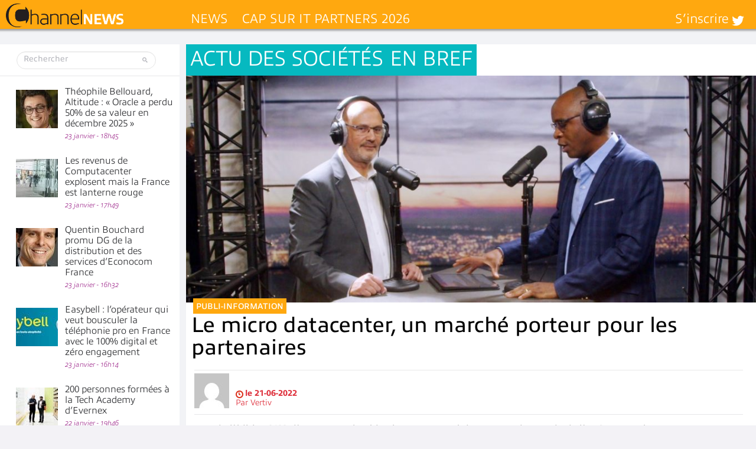

--- FILE ---
content_type: text/html; charset=UTF-8
request_url: https://www.channelnews.fr/wp-admin/admin-ajax.php?action=bawpvc-ajax-counter&p=115793&n=1
body_size: -27
content:
 (3238)